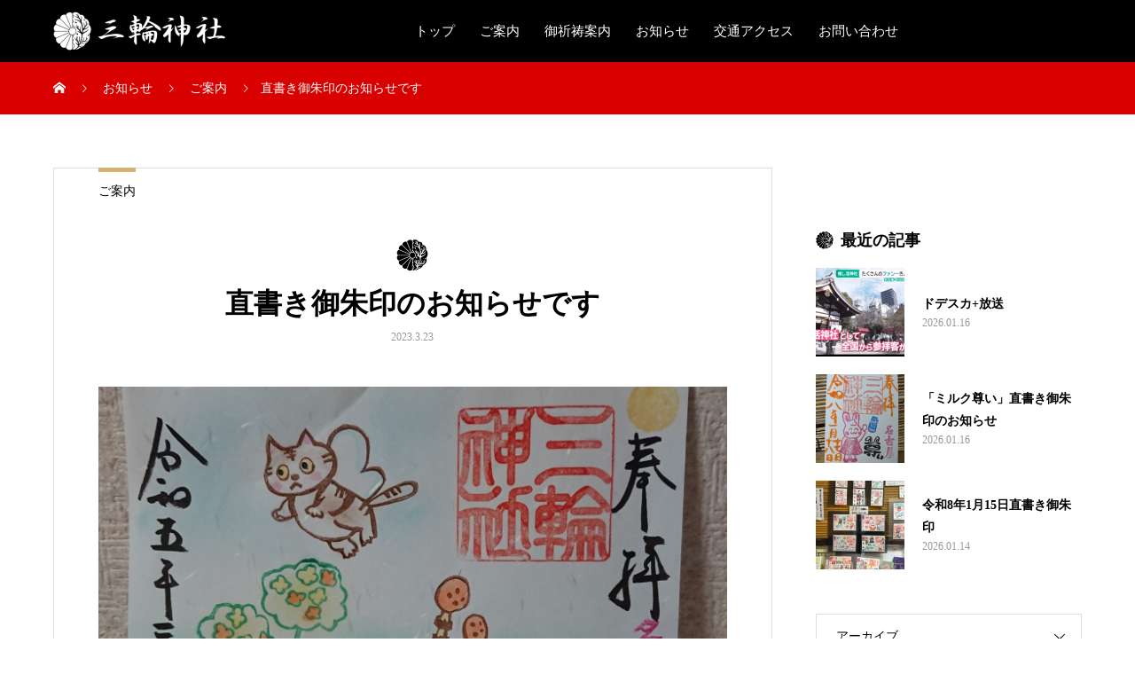

--- FILE ---
content_type: text/html; charset=UTF-8
request_url: https://miwajinnjya.com/%E7%9B%B4%E6%9B%B8%E3%81%8D%E5%BE%A1%E6%9C%B1%E5%8D%B0%E3%81%AE%E3%81%8A%E7%9F%A5%E3%82%89%E3%81%9B%E3%81%A7%E3%81%99-9/
body_size: 16557
content:
<!DOCTYPE html>
<html dir="ltr" lang="ja" prefix="og: https://ogp.me/ns#" prefix="og: http://ogp.me/ns#">
<head>
<meta charset="UTF-8">
<meta name="viewport" content="width=device-width, initial-scale=1">
<meta name="description" content="令和5年3月24日～26日直書き御朱印のお知らせです④&#x1f338;みわしらべ(当日朝の桜で変化)桜の開花に伴い桜の木の表情も変化します全ての御朱印が限定と通常となり限定とデザインが変わります...">
<title>直書き御朱印のお知らせです - 【公式】名古屋 大須 三輪神社</title>
	<style>img:is([sizes="auto" i], [sizes^="auto," i]) { contain-intrinsic-size: 3000px 1500px }</style>
	
		<!-- All in One SEO 4.8.4.1 - aioseo.com -->
	<meta name="description" content="令和5年3月24日～26日 直書き御朱印のお知らせです ④🌸みわしらべ (当日朝の桜で変化)" />
	<meta name="robots" content="max-image-preview:large" />
	<meta name="author" content="三輪神社"/>
	<link rel="canonical" href="https://miwajinnjya.com/%e7%9b%b4%e6%9b%b8%e3%81%8d%e5%be%a1%e6%9c%b1%e5%8d%b0%e3%81%ae%e3%81%8a%e7%9f%a5%e3%82%89%e3%81%9b%e3%81%a7%e3%81%99-9/" />
	<meta name="generator" content="All in One SEO (AIOSEO) 4.8.4.1" />
		<meta property="og:locale" content="ja_JP" />
		<meta property="og:site_name" content="【公式】名古屋 大須 三輪神社 - 名古屋の大須にある幸せの社、三輪神社のホームページです。1570年創建され長い歴史があり、矢場町の由来にもなったと言われる「矢場跡」の石碑や、「縁結びの木」、「幸せのなでうさぎ」など様々な縁起のある神社です。七五三や厄払い、結婚奉告祭なども行っております。" />
		<meta property="og:type" content="article" />
		<meta property="og:title" content="直書き御朱印のお知らせです - 【公式】名古屋 大須 三輪神社" />
		<meta property="og:description" content="令和5年3月24日～26日 直書き御朱印のお知らせです ④🌸みわしらべ (当日朝の桜で変化)" />
		<meta property="og:url" content="https://miwajinnjya.com/%e7%9b%b4%e6%9b%b8%e3%81%8d%e5%be%a1%e6%9c%b1%e5%8d%b0%e3%81%ae%e3%81%8a%e7%9f%a5%e3%82%89%e3%81%9b%e3%81%a7%e3%81%99-9/" />
		<meta property="article:published_time" content="2023-03-23T09:58:57+00:00" />
		<meta property="article:modified_time" content="2023-03-23T09:58:57+00:00" />
		<meta name="twitter:card" content="summary_large_image" />
		<meta name="twitter:title" content="直書き御朱印のお知らせです - 【公式】名古屋 大須 三輪神社" />
		<meta name="twitter:description" content="令和5年3月24日～26日 直書き御朱印のお知らせです ④🌸みわしらべ (当日朝の桜で変化)" />
		<script type="application/ld+json" class="aioseo-schema">
			{"@context":"https:\/\/schema.org","@graph":[{"@type":"BlogPosting","@id":"https:\/\/miwajinnjya.com\/%e7%9b%b4%e6%9b%b8%e3%81%8d%e5%be%a1%e6%9c%b1%e5%8d%b0%e3%81%ae%e3%81%8a%e7%9f%a5%e3%82%89%e3%81%9b%e3%81%a7%e3%81%99-9\/#blogposting","name":"\u76f4\u66f8\u304d\u5fa1\u6731\u5370\u306e\u304a\u77e5\u3089\u305b\u3067\u3059 - \u3010\u516c\u5f0f\u3011\u540d\u53e4\u5c4b \u5927\u9808 \u4e09\u8f2a\u795e\u793e","headline":"\u76f4\u66f8\u304d\u5fa1\u6731\u5370\u306e\u304a\u77e5\u3089\u305b\u3067\u3059","author":{"@id":"https:\/\/miwajinnjya.com\/author\/miwajinnjya\/#author"},"publisher":{"@id":"https:\/\/miwajinnjya.com\/#organization"},"image":{"@type":"ImageObject","url":"https:\/\/miwajinnjya.com\/wp-content\/uploads\/2023\/03\/DSC_8495-scaled.jpg","width":1440,"height":2560},"datePublished":"2023-03-23T18:58:57+09:00","dateModified":"2023-03-23T18:58:57+09:00","inLanguage":"ja","mainEntityOfPage":{"@id":"https:\/\/miwajinnjya.com\/%e7%9b%b4%e6%9b%b8%e3%81%8d%e5%be%a1%e6%9c%b1%e5%8d%b0%e3%81%ae%e3%81%8a%e7%9f%a5%e3%82%89%e3%81%9b%e3%81%a7%e3%81%99-9\/#webpage"},"isPartOf":{"@id":"https:\/\/miwajinnjya.com\/%e7%9b%b4%e6%9b%b8%e3%81%8d%e5%be%a1%e6%9c%b1%e5%8d%b0%e3%81%ae%e3%81%8a%e7%9f%a5%e3%82%89%e3%81%9b%e3%81%a7%e3%81%99-9\/#webpage"},"articleSection":"\u3054\u6848\u5185, \u5fa1\u6731\u5370"},{"@type":"BreadcrumbList","@id":"https:\/\/miwajinnjya.com\/%e7%9b%b4%e6%9b%b8%e3%81%8d%e5%be%a1%e6%9c%b1%e5%8d%b0%e3%81%ae%e3%81%8a%e7%9f%a5%e3%82%89%e3%81%9b%e3%81%a7%e3%81%99-9\/#breadcrumblist","itemListElement":[{"@type":"ListItem","@id":"https:\/\/miwajinnjya.com#listItem","position":1,"name":"Home","item":"https:\/\/miwajinnjya.com","nextItem":{"@type":"ListItem","@id":"https:\/\/miwajinnjya.com\/category\/%e3%81%94%e6%a1%88%e5%86%85\/#listItem","name":"\u3054\u6848\u5185"}},{"@type":"ListItem","@id":"https:\/\/miwajinnjya.com\/category\/%e3%81%94%e6%a1%88%e5%86%85\/#listItem","position":2,"name":"\u3054\u6848\u5185","item":"https:\/\/miwajinnjya.com\/category\/%e3%81%94%e6%a1%88%e5%86%85\/","nextItem":{"@type":"ListItem","@id":"https:\/\/miwajinnjya.com\/%e7%9b%b4%e6%9b%b8%e3%81%8d%e5%be%a1%e6%9c%b1%e5%8d%b0%e3%81%ae%e3%81%8a%e7%9f%a5%e3%82%89%e3%81%9b%e3%81%a7%e3%81%99-9\/#listItem","name":"\u76f4\u66f8\u304d\u5fa1\u6731\u5370\u306e\u304a\u77e5\u3089\u305b\u3067\u3059"},"previousItem":{"@type":"ListItem","@id":"https:\/\/miwajinnjya.com#listItem","name":"Home"}},{"@type":"ListItem","@id":"https:\/\/miwajinnjya.com\/%e7%9b%b4%e6%9b%b8%e3%81%8d%e5%be%a1%e6%9c%b1%e5%8d%b0%e3%81%ae%e3%81%8a%e7%9f%a5%e3%82%89%e3%81%9b%e3%81%a7%e3%81%99-9\/#listItem","position":3,"name":"\u76f4\u66f8\u304d\u5fa1\u6731\u5370\u306e\u304a\u77e5\u3089\u305b\u3067\u3059","previousItem":{"@type":"ListItem","@id":"https:\/\/miwajinnjya.com\/category\/%e3%81%94%e6%a1%88%e5%86%85\/#listItem","name":"\u3054\u6848\u5185"}}]},{"@type":"Organization","@id":"https:\/\/miwajinnjya.com\/#organization","name":"\u3010\u516c\u5f0f\u3011\u540d\u53e4\u5c4b \u5927\u9808 \u4e09\u8f2a\u795e\u793e","description":"\u540d\u53e4\u5c4b\u306e\u5927\u9808\u306b\u3042\u308b\u5e78\u305b\u306e\u793e\u3001\u4e09\u8f2a\u795e\u793e\u306e\u30db\u30fc\u30e0\u30da\u30fc\u30b8\u3067\u3059\u30021570\u5e74\u5275\u5efa\u3055\u308c\u9577\u3044\u6b74\u53f2\u304c\u3042\u308a\u3001\u77e2\u5834\u753a\u306e\u7531\u6765\u306b\u3082\u306a\u3063\u305f\u3068\u8a00\u308f\u308c\u308b\u300c\u77e2\u5834\u8de1\u300d\u306e\u77f3\u7891\u3084\u3001\u300c\u7e01\u7d50\u3073\u306e\u6728\u300d\u3001\u300c\u5e78\u305b\u306e\u306a\u3067\u3046\u3055\u304e\u300d\u306a\u3069\u69d8\u3005\u306a\u7e01\u8d77\u306e\u3042\u308b\u795e\u793e\u3067\u3059\u3002\u4e03\u4e94\u4e09\u3084\u5384\u6255\u3044\u3001\u7d50\u5a5a\u5949\u544a\u796d\u306a\u3069\u3082\u884c\u3063\u3066\u304a\u308a\u307e\u3059\u3002","url":"https:\/\/miwajinnjya.com\/"},{"@type":"Person","@id":"https:\/\/miwajinnjya.com\/author\/miwajinnjya\/#author","url":"https:\/\/miwajinnjya.com\/author\/miwajinnjya\/","name":"\u4e09\u8f2a\u795e\u793e","image":{"@type":"ImageObject","@id":"https:\/\/miwajinnjya.com\/%e7%9b%b4%e6%9b%b8%e3%81%8d%e5%be%a1%e6%9c%b1%e5%8d%b0%e3%81%ae%e3%81%8a%e7%9f%a5%e3%82%89%e3%81%9b%e3%81%a7%e3%81%99-9\/#authorImage","url":"https:\/\/miwajinnjya.com\/wp-content\/uploads\/2020\/04\/\u793e\u7d0blogom.png","width":96,"height":96,"caption":"\u4e09\u8f2a\u795e\u793e"}},{"@type":"WebPage","@id":"https:\/\/miwajinnjya.com\/%e7%9b%b4%e6%9b%b8%e3%81%8d%e5%be%a1%e6%9c%b1%e5%8d%b0%e3%81%ae%e3%81%8a%e7%9f%a5%e3%82%89%e3%81%9b%e3%81%a7%e3%81%99-9\/#webpage","url":"https:\/\/miwajinnjya.com\/%e7%9b%b4%e6%9b%b8%e3%81%8d%e5%be%a1%e6%9c%b1%e5%8d%b0%e3%81%ae%e3%81%8a%e7%9f%a5%e3%82%89%e3%81%9b%e3%81%a7%e3%81%99-9\/","name":"\u76f4\u66f8\u304d\u5fa1\u6731\u5370\u306e\u304a\u77e5\u3089\u305b\u3067\u3059 - \u3010\u516c\u5f0f\u3011\u540d\u53e4\u5c4b \u5927\u9808 \u4e09\u8f2a\u795e\u793e","description":"\u4ee4\u548c5\u5e743\u670824\u65e5\uff5e26\u65e5 \u76f4\u66f8\u304d\u5fa1\u6731\u5370\u306e\u304a\u77e5\u3089\u305b\u3067\u3059 \u2463\ud83c\udf38\u307f\u308f\u3057\u3089\u3079 (\u5f53\u65e5\u671d\u306e\u685c\u3067\u5909\u5316)","inLanguage":"ja","isPartOf":{"@id":"https:\/\/miwajinnjya.com\/#website"},"breadcrumb":{"@id":"https:\/\/miwajinnjya.com\/%e7%9b%b4%e6%9b%b8%e3%81%8d%e5%be%a1%e6%9c%b1%e5%8d%b0%e3%81%ae%e3%81%8a%e7%9f%a5%e3%82%89%e3%81%9b%e3%81%a7%e3%81%99-9\/#breadcrumblist"},"author":{"@id":"https:\/\/miwajinnjya.com\/author\/miwajinnjya\/#author"},"creator":{"@id":"https:\/\/miwajinnjya.com\/author\/miwajinnjya\/#author"},"image":{"@type":"ImageObject","url":"https:\/\/miwajinnjya.com\/wp-content\/uploads\/2023\/03\/DSC_8495-scaled.jpg","@id":"https:\/\/miwajinnjya.com\/%e7%9b%b4%e6%9b%b8%e3%81%8d%e5%be%a1%e6%9c%b1%e5%8d%b0%e3%81%ae%e3%81%8a%e7%9f%a5%e3%82%89%e3%81%9b%e3%81%a7%e3%81%99-9\/#mainImage","width":1440,"height":2560},"primaryImageOfPage":{"@id":"https:\/\/miwajinnjya.com\/%e7%9b%b4%e6%9b%b8%e3%81%8d%e5%be%a1%e6%9c%b1%e5%8d%b0%e3%81%ae%e3%81%8a%e7%9f%a5%e3%82%89%e3%81%9b%e3%81%a7%e3%81%99-9\/#mainImage"},"datePublished":"2023-03-23T18:58:57+09:00","dateModified":"2023-03-23T18:58:57+09:00"},{"@type":"WebSite","@id":"https:\/\/miwajinnjya.com\/#website","url":"https:\/\/miwajinnjya.com\/","name":"\u3010\u516c\u5f0f\u3011\u540d\u53e4\u5c4b \u5927\u9808 \u4e09\u8f2a\u795e\u793e","description":"\u540d\u53e4\u5c4b\u306e\u5927\u9808\u306b\u3042\u308b\u5e78\u305b\u306e\u793e\u3001\u4e09\u8f2a\u795e\u793e\u306e\u30db\u30fc\u30e0\u30da\u30fc\u30b8\u3067\u3059\u30021570\u5e74\u5275\u5efa\u3055\u308c\u9577\u3044\u6b74\u53f2\u304c\u3042\u308a\u3001\u77e2\u5834\u753a\u306e\u7531\u6765\u306b\u3082\u306a\u3063\u305f\u3068\u8a00\u308f\u308c\u308b\u300c\u77e2\u5834\u8de1\u300d\u306e\u77f3\u7891\u3084\u3001\u300c\u7e01\u7d50\u3073\u306e\u6728\u300d\u3001\u300c\u5e78\u305b\u306e\u306a\u3067\u3046\u3055\u304e\u300d\u306a\u3069\u69d8\u3005\u306a\u7e01\u8d77\u306e\u3042\u308b\u795e\u793e\u3067\u3059\u3002\u4e03\u4e94\u4e09\u3084\u5384\u6255\u3044\u3001\u7d50\u5a5a\u5949\u544a\u796d\u306a\u3069\u3082\u884c\u3063\u3066\u304a\u308a\u307e\u3059\u3002","inLanguage":"ja","publisher":{"@id":"https:\/\/miwajinnjya.com\/#organization"}}]}
		</script>
		<!-- All in One SEO -->

<link rel="alternate" type="application/rss+xml" title="【公式】名古屋 大須 三輪神社 &raquo; フィード" href="https://miwajinnjya.com/feed/" />
<link rel="alternate" type="application/rss+xml" title="【公式】名古屋 大須 三輪神社 &raquo; コメントフィード" href="https://miwajinnjya.com/comments/feed/" />
<script type="text/javascript">
/* <![CDATA[ */
window._wpemojiSettings = {"baseUrl":"https:\/\/s.w.org\/images\/core\/emoji\/16.0.1\/72x72\/","ext":".png","svgUrl":"https:\/\/s.w.org\/images\/core\/emoji\/16.0.1\/svg\/","svgExt":".svg","source":{"concatemoji":"https:\/\/miwajinnjya.com\/wp-includes\/js\/wp-emoji-release.min.js?ver=6.8.3"}};
/*! This file is auto-generated */
!function(s,n){var o,i,e;function c(e){try{var t={supportTests:e,timestamp:(new Date).valueOf()};sessionStorage.setItem(o,JSON.stringify(t))}catch(e){}}function p(e,t,n){e.clearRect(0,0,e.canvas.width,e.canvas.height),e.fillText(t,0,0);var t=new Uint32Array(e.getImageData(0,0,e.canvas.width,e.canvas.height).data),a=(e.clearRect(0,0,e.canvas.width,e.canvas.height),e.fillText(n,0,0),new Uint32Array(e.getImageData(0,0,e.canvas.width,e.canvas.height).data));return t.every(function(e,t){return e===a[t]})}function u(e,t){e.clearRect(0,0,e.canvas.width,e.canvas.height),e.fillText(t,0,0);for(var n=e.getImageData(16,16,1,1),a=0;a<n.data.length;a++)if(0!==n.data[a])return!1;return!0}function f(e,t,n,a){switch(t){case"flag":return n(e,"\ud83c\udff3\ufe0f\u200d\u26a7\ufe0f","\ud83c\udff3\ufe0f\u200b\u26a7\ufe0f")?!1:!n(e,"\ud83c\udde8\ud83c\uddf6","\ud83c\udde8\u200b\ud83c\uddf6")&&!n(e,"\ud83c\udff4\udb40\udc67\udb40\udc62\udb40\udc65\udb40\udc6e\udb40\udc67\udb40\udc7f","\ud83c\udff4\u200b\udb40\udc67\u200b\udb40\udc62\u200b\udb40\udc65\u200b\udb40\udc6e\u200b\udb40\udc67\u200b\udb40\udc7f");case"emoji":return!a(e,"\ud83e\udedf")}return!1}function g(e,t,n,a){var r="undefined"!=typeof WorkerGlobalScope&&self instanceof WorkerGlobalScope?new OffscreenCanvas(300,150):s.createElement("canvas"),o=r.getContext("2d",{willReadFrequently:!0}),i=(o.textBaseline="top",o.font="600 32px Arial",{});return e.forEach(function(e){i[e]=t(o,e,n,a)}),i}function t(e){var t=s.createElement("script");t.src=e,t.defer=!0,s.head.appendChild(t)}"undefined"!=typeof Promise&&(o="wpEmojiSettingsSupports",i=["flag","emoji"],n.supports={everything:!0,everythingExceptFlag:!0},e=new Promise(function(e){s.addEventListener("DOMContentLoaded",e,{once:!0})}),new Promise(function(t){var n=function(){try{var e=JSON.parse(sessionStorage.getItem(o));if("object"==typeof e&&"number"==typeof e.timestamp&&(new Date).valueOf()<e.timestamp+604800&&"object"==typeof e.supportTests)return e.supportTests}catch(e){}return null}();if(!n){if("undefined"!=typeof Worker&&"undefined"!=typeof OffscreenCanvas&&"undefined"!=typeof URL&&URL.createObjectURL&&"undefined"!=typeof Blob)try{var e="postMessage("+g.toString()+"("+[JSON.stringify(i),f.toString(),p.toString(),u.toString()].join(",")+"));",a=new Blob([e],{type:"text/javascript"}),r=new Worker(URL.createObjectURL(a),{name:"wpTestEmojiSupports"});return void(r.onmessage=function(e){c(n=e.data),r.terminate(),t(n)})}catch(e){}c(n=g(i,f,p,u))}t(n)}).then(function(e){for(var t in e)n.supports[t]=e[t],n.supports.everything=n.supports.everything&&n.supports[t],"flag"!==t&&(n.supports.everythingExceptFlag=n.supports.everythingExceptFlag&&n.supports[t]);n.supports.everythingExceptFlag=n.supports.everythingExceptFlag&&!n.supports.flag,n.DOMReady=!1,n.readyCallback=function(){n.DOMReady=!0}}).then(function(){return e}).then(function(){var e;n.supports.everything||(n.readyCallback(),(e=n.source||{}).concatemoji?t(e.concatemoji):e.wpemoji&&e.twemoji&&(t(e.twemoji),t(e.wpemoji)))}))}((window,document),window._wpemojiSettings);
/* ]]> */
</script>
<link rel='stylesheet' id='twb-open-sans-css' href='https://fonts.googleapis.com/css?family=Open+Sans%3A300%2C400%2C500%2C600%2C700%2C800&#038;display=swap&#038;ver=6.8.3' type='text/css' media='all' />
<link rel='stylesheet' id='twb-global-css' href='https://miwajinnjya.com/wp-content/plugins/wd-instagram-feed/booster/assets/css/global.css?ver=1.0.0' type='text/css' media='all' />
<style id='wp-emoji-styles-inline-css' type='text/css'>

	img.wp-smiley, img.emoji {
		display: inline !important;
		border: none !important;
		box-shadow: none !important;
		height: 1em !important;
		width: 1em !important;
		margin: 0 0.07em !important;
		vertical-align: -0.1em !important;
		background: none !important;
		padding: 0 !important;
	}
</style>
<link rel='stylesheet' id='wp-block-library-css' href='https://miwajinnjya.com/wp-includes/css/dist/block-library/style.min.css?ver=6.8.3' type='text/css' media='all' />
<style id='classic-theme-styles-inline-css' type='text/css'>
/*! This file is auto-generated */
.wp-block-button__link{color:#fff;background-color:#32373c;border-radius:9999px;box-shadow:none;text-decoration:none;padding:calc(.667em + 2px) calc(1.333em + 2px);font-size:1.125em}.wp-block-file__button{background:#32373c;color:#fff;text-decoration:none}
</style>
<style id='global-styles-inline-css' type='text/css'>
:root{--wp--preset--aspect-ratio--square: 1;--wp--preset--aspect-ratio--4-3: 4/3;--wp--preset--aspect-ratio--3-4: 3/4;--wp--preset--aspect-ratio--3-2: 3/2;--wp--preset--aspect-ratio--2-3: 2/3;--wp--preset--aspect-ratio--16-9: 16/9;--wp--preset--aspect-ratio--9-16: 9/16;--wp--preset--color--black: #000000;--wp--preset--color--cyan-bluish-gray: #abb8c3;--wp--preset--color--white: #ffffff;--wp--preset--color--pale-pink: #f78da7;--wp--preset--color--vivid-red: #cf2e2e;--wp--preset--color--luminous-vivid-orange: #ff6900;--wp--preset--color--luminous-vivid-amber: #fcb900;--wp--preset--color--light-green-cyan: #7bdcb5;--wp--preset--color--vivid-green-cyan: #00d084;--wp--preset--color--pale-cyan-blue: #8ed1fc;--wp--preset--color--vivid-cyan-blue: #0693e3;--wp--preset--color--vivid-purple: #9b51e0;--wp--preset--gradient--vivid-cyan-blue-to-vivid-purple: linear-gradient(135deg,rgba(6,147,227,1) 0%,rgb(155,81,224) 100%);--wp--preset--gradient--light-green-cyan-to-vivid-green-cyan: linear-gradient(135deg,rgb(122,220,180) 0%,rgb(0,208,130) 100%);--wp--preset--gradient--luminous-vivid-amber-to-luminous-vivid-orange: linear-gradient(135deg,rgba(252,185,0,1) 0%,rgba(255,105,0,1) 100%);--wp--preset--gradient--luminous-vivid-orange-to-vivid-red: linear-gradient(135deg,rgba(255,105,0,1) 0%,rgb(207,46,46) 100%);--wp--preset--gradient--very-light-gray-to-cyan-bluish-gray: linear-gradient(135deg,rgb(238,238,238) 0%,rgb(169,184,195) 100%);--wp--preset--gradient--cool-to-warm-spectrum: linear-gradient(135deg,rgb(74,234,220) 0%,rgb(151,120,209) 20%,rgb(207,42,186) 40%,rgb(238,44,130) 60%,rgb(251,105,98) 80%,rgb(254,248,76) 100%);--wp--preset--gradient--blush-light-purple: linear-gradient(135deg,rgb(255,206,236) 0%,rgb(152,150,240) 100%);--wp--preset--gradient--blush-bordeaux: linear-gradient(135deg,rgb(254,205,165) 0%,rgb(254,45,45) 50%,rgb(107,0,62) 100%);--wp--preset--gradient--luminous-dusk: linear-gradient(135deg,rgb(255,203,112) 0%,rgb(199,81,192) 50%,rgb(65,88,208) 100%);--wp--preset--gradient--pale-ocean: linear-gradient(135deg,rgb(255,245,203) 0%,rgb(182,227,212) 50%,rgb(51,167,181) 100%);--wp--preset--gradient--electric-grass: linear-gradient(135deg,rgb(202,248,128) 0%,rgb(113,206,126) 100%);--wp--preset--gradient--midnight: linear-gradient(135deg,rgb(2,3,129) 0%,rgb(40,116,252) 100%);--wp--preset--font-size--small: 13px;--wp--preset--font-size--medium: 20px;--wp--preset--font-size--large: 36px;--wp--preset--font-size--x-large: 42px;--wp--preset--spacing--20: 0.44rem;--wp--preset--spacing--30: 0.67rem;--wp--preset--spacing--40: 1rem;--wp--preset--spacing--50: 1.5rem;--wp--preset--spacing--60: 2.25rem;--wp--preset--spacing--70: 3.38rem;--wp--preset--spacing--80: 5.06rem;--wp--preset--shadow--natural: 6px 6px 9px rgba(0, 0, 0, 0.2);--wp--preset--shadow--deep: 12px 12px 50px rgba(0, 0, 0, 0.4);--wp--preset--shadow--sharp: 6px 6px 0px rgba(0, 0, 0, 0.2);--wp--preset--shadow--outlined: 6px 6px 0px -3px rgba(255, 255, 255, 1), 6px 6px rgba(0, 0, 0, 1);--wp--preset--shadow--crisp: 6px 6px 0px rgba(0, 0, 0, 1);}:where(.is-layout-flex){gap: 0.5em;}:where(.is-layout-grid){gap: 0.5em;}body .is-layout-flex{display: flex;}.is-layout-flex{flex-wrap: wrap;align-items: center;}.is-layout-flex > :is(*, div){margin: 0;}body .is-layout-grid{display: grid;}.is-layout-grid > :is(*, div){margin: 0;}:where(.wp-block-columns.is-layout-flex){gap: 2em;}:where(.wp-block-columns.is-layout-grid){gap: 2em;}:where(.wp-block-post-template.is-layout-flex){gap: 1.25em;}:where(.wp-block-post-template.is-layout-grid){gap: 1.25em;}.has-black-color{color: var(--wp--preset--color--black) !important;}.has-cyan-bluish-gray-color{color: var(--wp--preset--color--cyan-bluish-gray) !important;}.has-white-color{color: var(--wp--preset--color--white) !important;}.has-pale-pink-color{color: var(--wp--preset--color--pale-pink) !important;}.has-vivid-red-color{color: var(--wp--preset--color--vivid-red) !important;}.has-luminous-vivid-orange-color{color: var(--wp--preset--color--luminous-vivid-orange) !important;}.has-luminous-vivid-amber-color{color: var(--wp--preset--color--luminous-vivid-amber) !important;}.has-light-green-cyan-color{color: var(--wp--preset--color--light-green-cyan) !important;}.has-vivid-green-cyan-color{color: var(--wp--preset--color--vivid-green-cyan) !important;}.has-pale-cyan-blue-color{color: var(--wp--preset--color--pale-cyan-blue) !important;}.has-vivid-cyan-blue-color{color: var(--wp--preset--color--vivid-cyan-blue) !important;}.has-vivid-purple-color{color: var(--wp--preset--color--vivid-purple) !important;}.has-black-background-color{background-color: var(--wp--preset--color--black) !important;}.has-cyan-bluish-gray-background-color{background-color: var(--wp--preset--color--cyan-bluish-gray) !important;}.has-white-background-color{background-color: var(--wp--preset--color--white) !important;}.has-pale-pink-background-color{background-color: var(--wp--preset--color--pale-pink) !important;}.has-vivid-red-background-color{background-color: var(--wp--preset--color--vivid-red) !important;}.has-luminous-vivid-orange-background-color{background-color: var(--wp--preset--color--luminous-vivid-orange) !important;}.has-luminous-vivid-amber-background-color{background-color: var(--wp--preset--color--luminous-vivid-amber) !important;}.has-light-green-cyan-background-color{background-color: var(--wp--preset--color--light-green-cyan) !important;}.has-vivid-green-cyan-background-color{background-color: var(--wp--preset--color--vivid-green-cyan) !important;}.has-pale-cyan-blue-background-color{background-color: var(--wp--preset--color--pale-cyan-blue) !important;}.has-vivid-cyan-blue-background-color{background-color: var(--wp--preset--color--vivid-cyan-blue) !important;}.has-vivid-purple-background-color{background-color: var(--wp--preset--color--vivid-purple) !important;}.has-black-border-color{border-color: var(--wp--preset--color--black) !important;}.has-cyan-bluish-gray-border-color{border-color: var(--wp--preset--color--cyan-bluish-gray) !important;}.has-white-border-color{border-color: var(--wp--preset--color--white) !important;}.has-pale-pink-border-color{border-color: var(--wp--preset--color--pale-pink) !important;}.has-vivid-red-border-color{border-color: var(--wp--preset--color--vivid-red) !important;}.has-luminous-vivid-orange-border-color{border-color: var(--wp--preset--color--luminous-vivid-orange) !important;}.has-luminous-vivid-amber-border-color{border-color: var(--wp--preset--color--luminous-vivid-amber) !important;}.has-light-green-cyan-border-color{border-color: var(--wp--preset--color--light-green-cyan) !important;}.has-vivid-green-cyan-border-color{border-color: var(--wp--preset--color--vivid-green-cyan) !important;}.has-pale-cyan-blue-border-color{border-color: var(--wp--preset--color--pale-cyan-blue) !important;}.has-vivid-cyan-blue-border-color{border-color: var(--wp--preset--color--vivid-cyan-blue) !important;}.has-vivid-purple-border-color{border-color: var(--wp--preset--color--vivid-purple) !important;}.has-vivid-cyan-blue-to-vivid-purple-gradient-background{background: var(--wp--preset--gradient--vivid-cyan-blue-to-vivid-purple) !important;}.has-light-green-cyan-to-vivid-green-cyan-gradient-background{background: var(--wp--preset--gradient--light-green-cyan-to-vivid-green-cyan) !important;}.has-luminous-vivid-amber-to-luminous-vivid-orange-gradient-background{background: var(--wp--preset--gradient--luminous-vivid-amber-to-luminous-vivid-orange) !important;}.has-luminous-vivid-orange-to-vivid-red-gradient-background{background: var(--wp--preset--gradient--luminous-vivid-orange-to-vivid-red) !important;}.has-very-light-gray-to-cyan-bluish-gray-gradient-background{background: var(--wp--preset--gradient--very-light-gray-to-cyan-bluish-gray) !important;}.has-cool-to-warm-spectrum-gradient-background{background: var(--wp--preset--gradient--cool-to-warm-spectrum) !important;}.has-blush-light-purple-gradient-background{background: var(--wp--preset--gradient--blush-light-purple) !important;}.has-blush-bordeaux-gradient-background{background: var(--wp--preset--gradient--blush-bordeaux) !important;}.has-luminous-dusk-gradient-background{background: var(--wp--preset--gradient--luminous-dusk) !important;}.has-pale-ocean-gradient-background{background: var(--wp--preset--gradient--pale-ocean) !important;}.has-electric-grass-gradient-background{background: var(--wp--preset--gradient--electric-grass) !important;}.has-midnight-gradient-background{background: var(--wp--preset--gradient--midnight) !important;}.has-small-font-size{font-size: var(--wp--preset--font-size--small) !important;}.has-medium-font-size{font-size: var(--wp--preset--font-size--medium) !important;}.has-large-font-size{font-size: var(--wp--preset--font-size--large) !important;}.has-x-large-font-size{font-size: var(--wp--preset--font-size--x-large) !important;}
:where(.wp-block-post-template.is-layout-flex){gap: 1.25em;}:where(.wp-block-post-template.is-layout-grid){gap: 1.25em;}
:where(.wp-block-columns.is-layout-flex){gap: 2em;}:where(.wp-block-columns.is-layout-grid){gap: 2em;}
:root :where(.wp-block-pullquote){font-size: 1.5em;line-height: 1.6;}
</style>
<link rel='stylesheet' id='contact-form-7-css' href='https://miwajinnjya.com/wp-content/plugins/contact-form-7/includes/css/styles.css?ver=6.1' type='text/css' media='all' />
<link rel='stylesheet' id='responsive-lightbox-prettyphoto-css' href='https://miwajinnjya.com/wp-content/plugins/responsive-lightbox/assets/prettyphoto/prettyPhoto.min.css?ver=3.1.6' type='text/css' media='all' />
<link rel='stylesheet' id='mikado-style-css' href='https://miwajinnjya.com/wp-content/themes/mikado_tcd071/style.css?ver=1.3' type='text/css' media='all' />
<link rel='stylesheet' id='mikado-slick-css' href='https://miwajinnjya.com/wp-content/themes/mikado_tcd071/assets/css/slick.min.css?ver=1.3' type='text/css' media='all' />
<link rel='stylesheet' id='mikado-slick-theme-css' href='https://miwajinnjya.com/wp-content/themes/mikado_tcd071/assets/css/slick-theme.min.css?ver=1.3' type='text/css' media='all' />
<link rel='stylesheet' id='wp-my-instagram-css' href='https://miwajinnjya.com/wp-content/plugins/wp-my-instagram/css/style.css?ver=1.0' type='text/css' media='all' />
<script type="text/javascript" src="https://miwajinnjya.com/wp-includes/js/jquery/jquery.min.js?ver=3.7.1" id="jquery-core-js"></script>
<script type="text/javascript" src="https://miwajinnjya.com/wp-includes/js/jquery/jquery-migrate.min.js?ver=3.4.1" id="jquery-migrate-js"></script>
<script type="text/javascript" src="https://miwajinnjya.com/wp-content/plugins/wd-instagram-feed/booster/assets/js/circle-progress.js?ver=1.2.2" id="twb-circle-js"></script>
<script type="text/javascript" id="twb-global-js-extra">
/* <![CDATA[ */
var twb = {"nonce":"b62731a17e","ajax_url":"https:\/\/miwajinnjya.com\/wp-admin\/admin-ajax.php","plugin_url":"https:\/\/miwajinnjya.com\/wp-content\/plugins\/wd-instagram-feed\/booster","href":"https:\/\/miwajinnjya.com\/wp-admin\/admin.php?page=twb_instagram-feed"};
var twb = {"nonce":"b62731a17e","ajax_url":"https:\/\/miwajinnjya.com\/wp-admin\/admin-ajax.php","plugin_url":"https:\/\/miwajinnjya.com\/wp-content\/plugins\/wd-instagram-feed\/booster","href":"https:\/\/miwajinnjya.com\/wp-admin\/admin.php?page=twb_instagram-feed"};
/* ]]> */
</script>
<script type="text/javascript" src="https://miwajinnjya.com/wp-content/plugins/wd-instagram-feed/booster/assets/js/global.js?ver=1.0.0" id="twb-global-js"></script>
<script type="text/javascript" src="https://miwajinnjya.com/wp-content/plugins/responsive-lightbox/assets/prettyphoto/jquery.prettyPhoto.min.js?ver=3.1.6" id="responsive-lightbox-prettyphoto-js"></script>
<script type="text/javascript" src="https://miwajinnjya.com/wp-includes/js/underscore.min.js?ver=1.13.7" id="underscore-js"></script>
<script type="text/javascript" src="https://miwajinnjya.com/wp-content/plugins/responsive-lightbox/assets/infinitescroll/infinite-scroll.pkgd.min.js?ver=4.0.1" id="responsive-lightbox-infinite-scroll-js"></script>
<script type="text/javascript" id="responsive-lightbox-js-before">
/* <![CDATA[ */
var rlArgs = {"script":"prettyphoto","selector":"lightbox","customEvents":"","activeGalleries":true,"animationSpeed":"normal","slideshow":false,"slideshowDelay":5000,"slideshowAutoplay":false,"opacity":"0.75","showTitle":true,"allowResize":true,"allowExpand":true,"width":1080,"height":720,"separator":"\/","theme":"pp_default","horizontalPadding":20,"hideFlash":false,"wmode":"opaque","videoAutoplay":false,"modal":false,"deeplinking":false,"overlayGallery":true,"keyboardShortcuts":true,"social":false,"woocommerce_gallery":false,"ajaxurl":"https:\/\/miwajinnjya.com\/wp-admin\/admin-ajax.php","nonce":"e66f12df1f","preview":false,"postId":8648,"scriptExtension":false};
/* ]]> */
</script>
<script type="text/javascript" src="https://miwajinnjya.com/wp-content/plugins/responsive-lightbox/js/front.js?ver=2.5.2" id="responsive-lightbox-js"></script>
<link rel="https://api.w.org/" href="https://miwajinnjya.com/wp-json/" /><link rel="alternate" title="JSON" type="application/json" href="https://miwajinnjya.com/wp-json/wp/v2/posts/8648" /><link rel='shortlink' href='https://miwajinnjya.com/?p=8648' />
<link rel="alternate" title="oEmbed (JSON)" type="application/json+oembed" href="https://miwajinnjya.com/wp-json/oembed/1.0/embed?url=https%3A%2F%2Fmiwajinnjya.com%2F%25e7%259b%25b4%25e6%259b%25b8%25e3%2581%258d%25e5%25be%25a1%25e6%259c%25b1%25e5%258d%25b0%25e3%2581%25ae%25e3%2581%258a%25e7%259f%25a5%25e3%2582%2589%25e3%2581%259b%25e3%2581%25a7%25e3%2581%2599-9%2F" />
<link rel="alternate" title="oEmbed (XML)" type="text/xml+oembed" href="https://miwajinnjya.com/wp-json/oembed/1.0/embed?url=https%3A%2F%2Fmiwajinnjya.com%2F%25e7%259b%25b4%25e6%259b%25b8%25e3%2581%258d%25e5%25be%25a1%25e6%259c%25b1%25e5%258d%25b0%25e3%2581%25ae%25e3%2581%258a%25e7%259f%25a5%25e3%2582%2589%25e3%2581%259b%25e3%2581%25a7%25e3%2581%2599-9%2F&#038;format=xml" />
<link rel="shortcut icon" href="https://miwajinnjya.com/wp-content/uploads/2020/04/社紋logom.png">
<style>
p-breadcrumb,.p-pagetop,.c-pw__btn:hover,.p-btn:hover,.element-type2,.p-shinzen-slider .slick-dots li button:hover,.p-shinzen-slider .slick-dots li.slick-active button{background: #d3b372}.p-pager__item a:hover, .p-pager__item .current,.p-event-category > li.is-active > a,.p-event-category > li > a:hover,.p-schedule__anchors li a:hover,.p-headline__link:hover,.p-article01__cat a:hover,.p-entry__category a:hover{color: #d3b372}.p-entry__category,.p-faq__list.type2 .p-faq__q,.p-widget__title--type2 span{border-color: #d3b372}.c-pw__btn,.p-pagetop:focus,.p-pagetop:hover,.p-readmore__btn:hover,.p-header-slider .slick-dots li.slick-active button, .p-header-slider .slick-dots li:hover button{background: #999999}.p-article01 a:hover .p-article01__title,.p-article03__title a:hover,.p-article05 a:hover .p-article05__title,.p-faq__list dt:hover,.p-footer-nav--type2 a:hover,.p-nav01__item a:hover, .p-nav01__item--prev:hover::before, .p-nav01__item--next:hover::after,.p-news-list a:hover .p-news-list__title{color: #999999}.p-page-links > span,.p-page-links a:hover{background: #d80100}.p-entry__body a{color: #d80100}body{font-family: "Times New Roman", "游明朝", "Yu Mincho", "游明朝体", "YuMincho", "ヒラギノ明朝 Pro W3", "Hiragino Mincho Pro", "HiraMinProN-W3", "HGS明朝E", "ＭＳ Ｐ明朝", "MS PMincho", serif;}.c-logo,.p-about-info__col-title,.p-archive-header__title,.p-article01__title,.p-article02__title,.p-article03__title,.p-article05__excerpt,.p-article05__subtitle,.p-author__title,.p-block01__title,.p-block02__title,.p-entry__title,.p-event-category,.p-footer-link__title,.p-header-content__title,.p-history-info__col-block,.p-index-contents__title,.p-index-content01__month,.p-index-content04__title,.p-megamenu01__list-item__title,.p-megamenu02__cat-list-item > a,.p-schedule__anchors,.p-schedule__month,.p-page-header__title,.p-page-header__desc,.p-pager,.p-sanpai-table > tbody > tr > th,.p-sanpai-table.table02 > tbody > tr > th,.p-shinzen-table > tbody > tr > th{font-family: "Times New Roman", "游明朝", "Yu Mincho", "游明朝体", "YuMincho", "ヒラギノ明朝 Pro W3", "Hiragino Mincho Pro", "HiraMinProN-W3", "HGS明朝E", "ＭＳ Ｐ明朝", "MS PMincho", serif;}.p-front-global-nav,.p-global-nav,.p-footer-nav{font-family: "Times New Roman", "游明朝", "Yu Mincho", "游明朝体", "YuMincho", "ヒラギノ明朝 Pro W3", "Hiragino Mincho Pro", "HiraMinProN-W3", "HGS明朝E", "ＭＳ Ｐ明朝", "MS PMincho", serif;}.p-hover-effect--type1:hover img{-webkit-transform: scale(1.2);transform: scale(1.2)}.l-header__logo a{color: #ffffff;font-size: 20px}.l-header{background: #000000}.l-header--fixed.is-active{background: #000000}.p-front-global-nav > ul > li > a{color: #ffffff}.p-global-nav > ul > li > a,.p-menu-btn,.p-header-lang__button{color: #ffffff}.p-global-nav > ul > li > a:hover,.p-front-global-nav.p-front-global-nav--type2 a:hover{color: #d80100}.p-global-nav .sub-menu a{background: #222222;color: #ffffff}.p-global-nav .sub-menu a:hover{background: #d80100;color: #dddddd}.p-global-nav .menu-item-has-children > a > .p-global-nav__toggle::before{border-color: #ffffff}.p-megamenu01{background-color: #222222}.p-megamenu02__cat-list-item > a{background-color: #222222}.p-megamenu02__blog-list,.p-megamenu02__cat-list-item.is-active > a, .p-megamenu02__cat-list-item > a:hover{background-color: #f4f2ef}.p-info__logo a{color: #000000;font-size: 25px}.p-footer-nav, .p-info{background: #eeeeee;color: #000000}.p-copyright{background: #000000;color: #ffffff}.p-page-header::before{background: rgba(0, 0, 0, 0.3)}.p-page-header__title{color: #ffffff;font-size: 34px}.p-archive-header__title{color: #000000;font-size: 32px}.p-archive-header__desc{color: #000000;font-size: 16px}.p-entry__title{color: #000000;font-size: 32px}.p-entry__body{color: #000000;font-size: 16px}@media screen and (max-width: 767px) {.l-header__logo a{color: #ffffff;font-size: 15px}.p-info__logo a{color: #000000;font-size: 25px}.p-page-header__title{font-size: 24px}.p-archive-header__title{font-size: 20px}.p-archive-header__desc{font-size: 14px}.p-entry__title{font-size: 20px}.p-entry__body{font-size: 14px}}@media screen and (max-width: 1199px) {.l-header{background: #000000}.l-header--fixed.is-active{background: #000000}.p-header-lang a{background: #000000;color: #ffffff}.p-header-lang a:hover{background: #d80100;color: #ffffff}.p-header-lang a.is-active-site{background: #d80100;color: #ffffff}.p-global-nav > ul > li > a,.p-global-nav > ul > li > a:hover,.p-global-nav a,.p-global-nav a:hover{background: rgba(0,0,0, 1);color: #ffffff!important}.p-global-nav .sub-menu a,.p-global-nav .sub-menu a:hover{background: rgba(216,1,0, 1);color: #ffffff!important}.p-global-nav .menu-item-has-children > a > .p-global-nav__toggle::before{border-color: #ffffff}}@media screen and (min-width: 1200px) {.p-header-lang--type1 a,.p-header-lang--type2 > ul > li > a{color: #000000}.p-header-lang--type1 a:hover,.p-header-lang--type2 > ul > li > a:hover{color: #d80100}.p-header-lang--type1 a.is-active-site,.p-header-lang--type2 > ul > li > a.is-active-site{color: #999999}.p-header-lang--type2 ul ul li a{background: #000000;color: #ffffff}.p-header-lang--type2 ul ul li a:hover{background: #d80100;color: #ffffff}.p-header-lang--type2 ul ul li a.is-active-site{background: #d80100;color: #ffffff}}.p-entry__ad img {
    max-width: 300px;
}

/* コメント欄非表示 */
.c-comment {
    display: none;
}

.style2a {
    margin: 65px 0 20px !important;
    padding: 0 0 10px;
    border-bottom: unset;
    font-size: 26px !important;
    background: url(https://miwajinnjya.com/wp-content/uploads/2020/03/line_02.png) repeat-x bottom left;
}
.style3b {
    margin: 3em 0 1.5em;
    padding: 1.1em .9em 1em;
    border-top: 2px solid #D90000;
    border-bottom: 1px solid #d90000;
    background: rgba(211,179,114, 0.6);
    -webkit-box-shadow: 0px 1px 2px #f7f7f7;
    box-shadow: 0px 1px 2px #f7f7f7;
    font-size: 22px;
    font-weight: 400;
}
.style3b span{
font-weight:600;
display: inline-block;
}
mark {
    background-color: #e8db95;
}
hr {
    height: 1px;
    overflow: visible;
    background: url(https://miwajinnjya.com/wp-content/uploads/2020/03/line_02.png) repeat-x bottom left;
    border: unset;
}
/* ブログ新着フロントセクション１ */
section#cb_1 {
    padding-bottom: 100px;
}
section#cb_1 .p-article01__img {
	height: 16vw;
	width: 22vw;
    max-width: 280px;
    max-height: 210px;
}

/* フロントセクショ２ */
section#cb_2 {
    padding-top: 20px;
}
/* ご案内フロントセクション３ */
#cb_3 ,
#cb_3 .p-entry__body,
#cb_3 ul,
#cb_3 h3.p-article02__title {
    padding-bottom: 0;
margin-bottom:0;
}
li.p-event-list__item.p-article02 p {
margin:0px;
height:0px;
}
@media screen and (max-width: 767px){
ul.p-event-list__inner {
    margin-left: 0px;
}}
/* ご案内フロントセクション４ */
section#cb_4 {
    padding-top: 20px;
    padding-bottom: 20px;
}

/* ご案内フロントセクション５ */
section#cb_5 {
    padding-top: 50px;
}
/* 縁結びの木フロントセクション５ */
#cb_7 h2.p-index-contents__title:first-line{
color:#000;
font-size:22px;}
section#cb_7 {
	background-image: url(https://miwajinnjya.com/wp-content/uploads/2020/06/enmusubi-bg.jpg);
	background-size: contain;
	background-repeat: repeat-y;
}
@media screen and (max-width: 767px){
section#cb_7 {
background-image: url(https://miwajinnjya.com/wp-content/uploads/2020/06/enmusubi-bg-sp-scaled.jpg);
    background-repeat: repeat;
}}

.ocol-2 img {
    border: 3px double;
}

/* 三輪神社 尾張徳川家フロントセクション７ */
#cb_6 h2.p-index-contents__title:first-line {
    font-size: 32px;
font-weight: bold;
}
#cb_6 h2.p-index-contents__title {
	line-height: 2.6;
font-weight: normal;
}


.c-logo--element img, .element-type1 img {
	height: 36px;
}
.news-template-default .l-secondary {
    display: none;
}
.news-template-default .l-primary {
    width: 100%;
}
.news-template-default .p-entry__date {
    display: none;
}
.bl{
display:inline-block;
}
.p-logoset {
    background-color: rgba(0,0,0,0.6);
}

.tcd-pb-widget:after,.l-primary:after {
    visibility: hidden;
    display: block;
    content: " ";
    clear: both;
    height: 0;
}
.ocol-2 {
    display: grid;
    grid-template-columns: 1fr 1fr;
    gap: 20px;
}

.ocol-2 a:first-child {
    text-align: right;
}

@media screen and (max-width: 767px){
.ocol-2 {
    grid-template-columns: 1fr;
}
.ocol-2 a,.ocol-2 a:first-child{
text-align:center;
}
}



.p-footer-link{
    height: 450px;
}
.p-footer-link__contents {
height: 0;
overflow: hidden;
position: relative;
margin:0;
max-width:100%;
width: 100%;
    height: 100%;
}
.p-footer-link__contents iframe {
position: absolute;
left: 0;
top: 0;
height: 100%;
width: 100%;
}

div#js-header-video i:nth-child(-n+8) {
    font-size: 30px;
}

@media screen and (max-width: 767px){
#cb_6 .p-index-contents__title {
    line-height: 2;
    font-weight: normal;
}
section#cb_1 .p-article01__img {
height: 32vw;
    width: 44vw;
}
}

@media screen and (max-width: 991px){
.p-index-content04 {
    height: 400px;
}}

.tcd-pb-widget.widget1.pb-widget-image img {
    border: none;
}

.p-entry__body ul a:hover img {
  opacity: 0.7;
  filter: alpha(opacity=70);
  -ms-filter: "alpha(opacity=70)";
}

.p-article02 img {
  -webkit-transform: scale(1);
  transform: scale(1);
  -webkit-transition: .3s ease-in-out;
  transition: .3s ease-in-out;
}
.p-article02:hover img {
  -webkit-transform: scale(1.3);
  transform: scale(1.3);
}

/* カレンダー */
.iframe-wrap {
  position: relative;
  width: 100%;
  padding-top: 56.25%;
  overflow:auto; 
  -webkit-overflow-scrolling:touch;

}
.iframe-wrap iframe {
    position:absolute;
    top:0;
    left:0;
    width:100%;
    height:100%;
    border:none;
    display:block;
}

@media screen and (max-width: 767px){
.iframe-wrap {
  position: relative;
  width: 100%;
  padding-top: 100%;
  overflow:auto; 
  -webkit-overflow-scrolling:touch;
-moz-transform: scale(1,1);
-webkit-transform: scale(1,1);
-o-transform: scale(1,1);
-ms-transform: scale(1,1);

}
.iframe-wrap iframe {
    position:absolute;
    top:0;
    left:0;
    width:100%;
    height:100%;
    border:none;
    display:block;
}


}


/*　Googleカレンダー埋め込み  */

.g-calendar {
    text-align:center;
    }

.g-calendar iframe {
    width:100%;
    max-width:800px;
    height:400px;
    }

@media (min-width: 768px) {
    
.g-calendar iframe {
    height:600px;
    }
        
}

.p-entry__body a img:hover {
			opacity: 0.5 ;
		}

</style>
</head>
<body data-rsssl=1 class="wp-singular post-template-default single single-post postid-8648 single-format-standard wp-theme-mikado_tcd071 metaslider-plugin">
<header id="js-header" class="l-header l-header--fixed">
  <div class="l-header__inner l-inner">
  <div class="l-header__logo c-logo">
    <a href="https://miwajinnjya.com/">
      <img src="https://miwajinnjya.com/wp-content/uploads/2020/04/logo-y-w-e1586428720505.png" alt="【公式】名古屋 大須 三輪神社" width="200">
    </a>
  </div>
<nav id="js-global-nav" class="p-global-nav"><ul id="menu-%e3%83%98%e3%83%83%e3%83%80%e3%83%bc" class="menu"><li id="menu-item-14928" class="menu-item menu-item-type-custom menu-item-object-custom menu-item-home menu-item-14928"><a href="https://miwajinnjya.com/">トップ<span class="p-global-nav__toggle"></span></a></li>
<li id="menu-item-35" class="menu-item menu-item-type-custom menu-item-object-custom menu-item-has-children menu-item-35"><a href="#cb_3">ご案内<span class="p-global-nav__toggle"></span></a>
<ul class="sub-menu">
	<li id="menu-item-578" class="menu-item menu-item-type-post_type menu-item-object-news menu-item-578"><a href="https://miwajinnjya.com/guide/miwa-yuisyo/">三輪神社由緒<span class="p-global-nav__toggle"></span></a></li>
	<li id="menu-item-617" class="menu-item menu-item-type-post_type menu-item-object-page menu-item-617"><a href="https://miwajinnjya.com/tokugawa/">尾張徳川家×三輪神社<span class="p-global-nav__toggle"></span></a></li>
	<li id="menu-item-1030" class="menu-item menu-item-type-custom menu-item-object-custom menu-item-home menu-item-1030"><a href="https://miwajinnjya.com/#cb_6">縁結び<span class="p-global-nav__toggle"></span></a></li>
	<li id="menu-item-580" class="menu-item menu-item-type-post_type menu-item-object-news menu-item-580"><a href="https://miwajinnjya.com/guide/schedule/">年間行事<span class="p-global-nav__toggle"></span></a></li>
	<li id="menu-item-577" class="menu-item menu-item-type-post_type menu-item-object-news menu-item-577"><a href="https://miwajinnjya.com/guide/keidai/">境内のご案内<span class="p-global-nav__toggle"></span></a></li>
</ul>
</li>
<li id="menu-item-579" class="menu-item menu-item-type-post_type menu-item-object-news menu-item-579"><a href="https://miwajinnjya.com/guide/pray/">御祈祷案内<span class="p-global-nav__toggle"></span></a></li>
<li id="menu-item-693" class="menu-item menu-item-type-post_type menu-item-object-page current_page_parent menu-item-has-children menu-item-693"><a href="https://miwajinnjya.com/news/">お知らせ<span class="p-global-nav__toggle"></span></a>
<ul class="sub-menu">
	<li id="menu-item-651" class="menu-item menu-item-type-taxonomy menu-item-object-category current-post-ancestor current-menu-parent current-post-parent menu-item-651"><a href="https://miwajinnjya.com/category/gosyuin/">御朱印<span class="p-global-nav__toggle"></span></a></li>
	<li id="menu-item-15138" class="menu-item menu-item-type-post_type menu-item-object-page menu-item-15138"><a href="https://miwajinnjya.com/luck/">授与品<span class="p-global-nav__toggle"></span></a></li>
	<li id="menu-item-1027" class="menu-item menu-item-type-taxonomy menu-item-object-category menu-item-1027"><a href="https://miwajinnjya.com/category/media/">マスコミ<span class="p-global-nav__toggle"></span></a></li>
</ul>
</li>
<li id="menu-item-583" class="menu-item menu-item-type-post_type menu-item-object-page menu-item-583"><a href="https://miwajinnjya.com/access/">交通アクセス<span class="p-global-nav__toggle"></span></a></li>
<li id="menu-item-607" class="menu-item menu-item-type-post_type menu-item-object-page menu-item-607"><a href="https://miwajinnjya.com/contact/">お問い合わせ<span class="p-global-nav__toggle"></span></a></li>
</ul></nav>    <button id="js-menu-btn" class="p-menu-btn c-menu-btn"></button>
  </div>
</header>
<main class="l-main">

<div class="p-breadcrumb single">
<ol class="p-breadcrumb__inner c-breadcrumb l-inner" itemscope="" itemtype="http://schema.org/BreadcrumbList">
<li class="p-breadcrumb__item c-breadcrumb__item c-breadcrumb__item--home" itemprop="itemListElement" itemscope="" itemtype="http://schema.org/ListItem">
<a href="https://miwajinnjya.com/" itemtype="http://schema.org/Thing" itemprop="item">
<span itemprop="name">HOME</span>
</a>
<meta itemprop="position" content="1">
</li>
<li class="p-breadcrumb__item c-breadcrumb__item" itemprop="itemListElement" itemscope="" itemtype="http://schema.org/ListItem">
<a href="https://miwajinnjya.com" itemtype="http://schema.org/Thing" itemprop="item">
<span itemprop="name">お知らせ</span>
</a>
<meta itemprop="position" content="2">
</li>
<li class="p-breadcrumb__item c-breadcrumb__item" itemprop="itemListElement" itemscope="" itemtype="http://schema.org/ListItem">
<a href="https://miwajinnjya.com/category/%e3%81%94%e6%a1%88%e5%86%85/" itemtype="http://schema.org/Thing" itemprop="item">
<span itemprop="name">ご案内</span>
</a>
<meta itemprop="position" content="3">
</li>
<li class="p-breadcrumb__item c-breadcrumb__item">直書き御朱印のお知らせです</li>
</ol>
</div>

<div class="l-contents l-inner">
  <div class="l-primary single">

  
    <article class="p-entry">
      <div class="p-entry__category"><a href="https://miwajinnjya.com/category/%e3%81%94%e6%a1%88%e5%86%85/">ご案内</a></div>      <div class="p-entry__inner">
        <header class="p-entry__header">
            <p class="c-logo--element element-type1">
    <img src="https://miwajinnjya.com/wp-content/uploads/2020/04/社紋logom.png">
  </p>
          <h1 class="p-entry__title">直書き御朱印のお知らせです</h1>
          <div class="p-entry__date"><time class="p-date" datetime="2023-03-23T18:58:57+09:00">2023.3.23</time></div>  
     <figure class="p-entry__img">
   <img width="1450" height="930" src="https://miwajinnjya.com/wp-content/uploads/2023/03/DSC_8495-1450x930.jpg" class="attachment-size1 size-size1 wp-post-image" alt="" decoding="async" fetchpriority="high" srcset="https://miwajinnjya.com/wp-content/uploads/2023/03/DSC_8495-1450x930.jpg 1450w, https://miwajinnjya.com/wp-content/uploads/2023/03/DSC_8495-560x360.jpg 560w" sizes="(max-width: 1450px) 100vw, 1450px" />   </figure>
  
  </header>

  <div class="p-entry__body">
  <p>令和5年3月24日～26日<br />
直書き御朱印のお知らせです</p>
<p><img decoding="async" class="aligncenter size-full wp-image-8633" src="https://miwajinnjya.com/wp-content/uploads/2023/03/DSC_8471-1-scaled.jpg" alt="" width="1440" height="2560" srcset="https://miwajinnjya.com/wp-content/uploads/2023/03/DSC_8471-1-scaled.jpg 1440w, https://miwajinnjya.com/wp-content/uploads/2023/03/DSC_8471-1-169x300.jpg 169w, https://miwajinnjya.com/wp-content/uploads/2023/03/DSC_8471-1-576x1024.jpg 576w, https://miwajinnjya.com/wp-content/uploads/2023/03/DSC_8471-1-768x1365.jpg 768w, https://miwajinnjya.com/wp-content/uploads/2023/03/DSC_8471-1-864x1536.jpg 864w, https://miwajinnjya.com/wp-content/uploads/2023/03/DSC_8471-1-1152x2048.jpg 1152w" sizes="(max-width: 1440px) 100vw, 1440px" /></p>
<p>④&#x1f338;みわしらべ<br />
(当日朝の桜で変化)<br />
桜の開花に伴い桜の木の表情も変化します</p>
<p>全ての御朱印が限定と通常となり限定とデザインが変わります</p>
<p><img decoding="async" class="aligncenter size-full wp-image-8649" src="https://miwajinnjya.com/wp-content/uploads/2023/03/DSC_8494-scaled.jpg" alt="" width="1440" height="2560" srcset="https://miwajinnjya.com/wp-content/uploads/2023/03/DSC_8494-scaled.jpg 1440w, https://miwajinnjya.com/wp-content/uploads/2023/03/DSC_8494-169x300.jpg 169w, https://miwajinnjya.com/wp-content/uploads/2023/03/DSC_8494-576x1024.jpg 576w, https://miwajinnjya.com/wp-content/uploads/2023/03/DSC_8494-768x1365.jpg 768w, https://miwajinnjya.com/wp-content/uploads/2023/03/DSC_8494-864x1536.jpg 864w, https://miwajinnjya.com/wp-content/uploads/2023/03/DSC_8494-1152x2048.jpg 1152w" sizes="(max-width: 1440px) 100vw, 1440px" /></p>
<p>①つくしとうさぎ<br />
②猫とカエル<br />
④&#x1f338;みわしらべ<br />
⑤通常<br />
⑥立ち雛<br />
⑦ひな祭り(後半)<br />
⑧猫の日<br />
⑨春分の日<br />
⑩花見</p>
<p>・誕生日<br />
・絵馬</p>
<p>#愛知 #名古屋 #大須 #三輪神社 #縁結び #幸せ #限定 #御朱印 #うさぎ #大黒 #花見 #桜 #ひな祭り #立ち雛 #さくら #猫 #春分の日 #誕生日</p>
  </div>

    <div class="single_share clearfix" id="single_share_bottom">
   			<ul class="p-entry__share c-share u-clearfix c-share--sm c-share--color">
				<li class="c-share__btn c-share__btn--twitter">
			    <a href="http://twitter.com/share?text=%E7%9B%B4%E6%9B%B8%E3%81%8D%E5%BE%A1%E6%9C%B1%E5%8D%B0%E3%81%AE%E3%81%8A%E7%9F%A5%E3%82%89%E3%81%9B%E3%81%A7%E3%81%99&url=https%3A%2F%2Fmiwajinnjya.com%2F%25e7%259b%25b4%25e6%259b%25b8%25e3%2581%258d%25e5%25be%25a1%25e6%259c%25b1%25e5%258d%25b0%25e3%2581%25ae%25e3%2581%258a%25e7%259f%25a5%25e3%2582%2589%25e3%2581%259b%25e3%2581%25a7%25e3%2581%2599-9%2F&via=&tw_p=tweetbutton&related="  onclick="javascript:window.open(this.href, '', 'menubar=no,toolbar=no,resizable=yes,scrollbars=yes,height=400,width=600');return false;">
			     	<i class="c-share__icn c-share__icn--twitter"></i>
			      <span class="c-share__title">Tweet</span>
			   	</a>
			   </li>
			    <li class="c-share__btn c-share__btn--facebook">
			    	<a href="//www.facebook.com/sharer/sharer.php?u=https://miwajinnjya.com/%e7%9b%b4%e6%9b%b8%e3%81%8d%e5%be%a1%e6%9c%b1%e5%8d%b0%e3%81%ae%e3%81%8a%e7%9f%a5%e3%82%89%e3%81%9b%e3%81%a7%e3%81%99-9/&amp;t=%E7%9B%B4%E6%9B%B8%E3%81%8D%E5%BE%A1%E6%9C%B1%E5%8D%B0%E3%81%AE%E3%81%8A%E7%9F%A5%E3%82%89%E3%81%9B%E3%81%A7%E3%81%99" rel="nofollow" target="_blank">
			      	<i class="c-share__icn c-share__icn--facebook"></i>
			        <span class="c-share__title">Share</span>
			      </a>
			    </li>
			</ul>
  </div>
  
					<div class="p-author__box">
						<div class="p-author__thumbnail">
							<a class="p-author__thumbnail__link p-hover-effect--type1 p-hover-effect__bg" href="https://miwajinnjya.com/author/miwajinnjya/">
								<img src="https://miwajinnjya.com/wp-content/uploads/2020/04/社紋logom.png);" alt="">
							</a>
						</div>
						<div class="p-author__info">
							<a class="p-author__link" href="https://miwajinnjya.com/author/miwajinnjya/">記事一覧</a>
							<h3 class="p-author__title">三輪神社</h3>
							<p class="p-author__desc js-multiline-ellipsis"></p>
						</div>
					</div>

    <ul class="c-meta-box clearfix">
   <li class="post_author">投稿者: <a href="https://miwajinnjya.com/author/miwajinnjya/" title="三輪神社 の投稿" rel="author">三輪神社</a></li>   <li class="post_category"><a href="https://miwajinnjya.com/category/%e3%81%94%e6%a1%88%e5%86%85/" rel="category tag">ご案内</a>, <a href="https://miwajinnjya.com/category/gosyuin/" rel="category tag">御朱印</a></li>        </ul>
  
  	<ul class="p-nav01 c-nav01">
	  <li class="p-nav01__item p-nav01__item--prev c-nav01__item c-nav01__item--prev"><a href="https://miwajinnjya.com/%e3%81%bf%e3%82%8f%e3%81%97%e3%82%89%e3%81%b9%f0%9f%8c%b8-2/" data-prev="前の記事"><span class="js-multiline-ellipsis">みわしらべ&#x1f338;</span></a></li>
	  <li class="p-nav01__item p-nav01__item--next c-nav01__item c-nav01__item--next"><a href="https://miwajinnjya.com/%e3%81%bf%e3%82%8f%e3%81%97%e3%82%89%e3%81%b9%f0%9f%8c%b8-3/" data-next="次の記事"><span class="js-multiline-ellipsis">みわしらべ&#x1f338;</span></a></li>
	</ul>
  
  
<div class="p-entry__ad p-entry__ad--lower">
<div class="p-entry__ad-item"><a href="https://www.facebook.com/miwajinnjya/"><img src="https://miwajinnjya.com/wp-content/uploads/2020/04/fb.jpg" alt=""></a></div><div class="p-entry__ad-item"><a href="https://www.instagram.com/miwajinjya/"><img src="https://miwajinnjya.com/wp-content/uploads/2020/04/ig.jpg" alt=""></a></div></div>

   <div class="p-entry__related">
      <div class="p-headline-box p-entry__related-headline">
    <h2 class="p-headline p-headline--type1">
        <p class="c-logo--element element-type1">
    <img src="https://miwajinnjya.com/wp-content/uploads/2020/04/社紋logom.png">
  </p>
      関連記事    </h2>
   </div>
     <div class="p-entry__related-items">
      <article class="p-entry__related-item p-article01">
    <a class="p-article01__img p-hover-effect--type1" href="https://miwajinnjya.com/%e3%80%8c%e4%b8%80%e7%b2%92%e4%b8%87%e5%80%8d%e6%97%a5%e3%80%8d%e5%be%a1%e6%9c%b1%e5%8d%b0%e5%a4%89%e5%8c%96/">
     <div class="p-hover-effect__bg"><img width="1450" height="930" src="https://miwajinnjya.com/wp-content/uploads/2023/05/23-05-22-09-08-50-989_deco-1450x930.jpg" class="attachment-size1 size-size1 wp-post-image" alt="" decoding="async" loading="lazy" srcset="https://miwajinnjya.com/wp-content/uploads/2023/05/23-05-22-09-08-50-989_deco-1450x930.jpg 1450w, https://miwajinnjya.com/wp-content/uploads/2023/05/23-05-22-09-08-50-989_deco-560x360.jpg 560w" sizes="auto, (max-width: 1450px) 100vw, 1450px" /></div>
     <div class="p-article01__content">
      <h3 class="p-article01__title js-multiline-ellipsis c-font-type--type3">「一粒万倍日」御朱印変化</h3>
     </div>
    </a>
   </article>
      <article class="p-entry__related-item p-article01">
    <a class="p-article01__img p-hover-effect--type1" href="https://miwajinnjya.com/%e3%80%8c%e6%ba%80%e6%9c%88%e3%80%8d%e3%81%94%e6%9c%b1%e5%8d%b0/">
     <div class="p-hover-effect__bg"><img width="1450" height="930" src="https://miwajinnjya.com/wp-content/uploads/2024/10/PXL_20241016_082533795-1450x930.jpg" class="attachment-size1 size-size1 wp-post-image" alt="" decoding="async" loading="lazy" srcset="https://miwajinnjya.com/wp-content/uploads/2024/10/PXL_20241016_082533795-1450x930.jpg 1450w, https://miwajinnjya.com/wp-content/uploads/2024/10/PXL_20241016_082533795-560x360.jpg 560w" sizes="auto, (max-width: 1450px) 100vw, 1450px" /></div>
     <div class="p-article01__content">
      <h3 class="p-article01__title js-multiline-ellipsis c-font-type--type3">「満月」ご朱印</h3>
     </div>
    </a>
   </article>
      <article class="p-entry__related-item p-article01">
    <a class="p-article01__img p-hover-effect--type1" href="https://miwajinnjya.com/%e4%bb%a4%e5%92%8c7%e5%b9%b410%e6%9c%881%e6%97%a5%e6%9c%88%e6%ac%a1%e7%a5%ad/">
     <div class="p-hover-effect__bg"><img width="1450" height="930" src="https://miwajinnjya.com/wp-content/uploads/2025/10/IMG_5092-1450x930.jpeg" class="attachment-size1 size-size1 wp-post-image" alt="" decoding="async" loading="lazy" srcset="https://miwajinnjya.com/wp-content/uploads/2025/10/IMG_5092-1450x930.jpeg 1450w, https://miwajinnjya.com/wp-content/uploads/2025/10/IMG_5092-560x360.jpeg 560w" sizes="auto, (max-width: 1450px) 100vw, 1450px" /></div>
     <div class="p-article01__content">
      <h3 class="p-article01__title js-multiline-ellipsis c-font-type--type3">令和7年10月1日月次祭</h3>
     </div>
    </a>
   </article>
      <article class="p-entry__related-item p-article01">
    <a class="p-article01__img p-hover-effect--type1" href="https://miwajinnjya.com/%e4%bb%a4%e5%92%8c5%e5%b9%b42%e6%9c%88%e7%9b%b4%e6%9b%b8%e3%81%8d%e3%81%ae%e3%81%8a%e7%9f%a5%e3%82%89%e3%81%9b%e3%81%a7%e3%81%99/">
     <div class="p-hover-effect__bg"><img width="1450" height="930" src="https://miwajinnjya.com/wp-content/uploads/2023/02/DSC_8304-1450x930.jpg" class="attachment-size1 size-size1 wp-post-image" alt="" decoding="async" loading="lazy" srcset="https://miwajinnjya.com/wp-content/uploads/2023/02/DSC_8304-1450x930.jpg 1450w, https://miwajinnjya.com/wp-content/uploads/2023/02/DSC_8304-560x360.jpg 560w" sizes="auto, (max-width: 1450px) 100vw, 1450px" /></div>
     <div class="p-article01__content">
      <h3 class="p-article01__title js-multiline-ellipsis c-font-type--type3">令和5年2月直書きのお知らせです</h3>
     </div>
    </a>
   </article>
      <article class="p-entry__related-item p-article01">
    <a class="p-article01__img p-hover-effect--type1" href="https://miwajinnjya.com/%e3%80%8c%e4%b8%80%e7%b2%92%e4%b8%87%e5%80%8d%e6%97%a5%e3%80%8d%e5%be%a1%e6%9c%b1%e5%8d%b0%e3%81%ae%e3%81%8a%e7%9f%a5%e3%82%89%e3%81%9b%e3%81%a7%e3%81%99-14/">
     <div class="p-hover-effect__bg"><img width="1450" height="930" src="https://miwajinnjya.com/wp-content/uploads/2022/09/DSC_7416-1450x930.jpg" class="attachment-size1 size-size1 wp-post-image" alt="" decoding="async" loading="lazy" srcset="https://miwajinnjya.com/wp-content/uploads/2022/09/DSC_7416-1450x930.jpg 1450w, https://miwajinnjya.com/wp-content/uploads/2022/09/DSC_7416-560x360.jpg 560w" sizes="auto, (max-width: 1450px) 100vw, 1450px" /></div>
     <div class="p-article01__content">
      <h3 class="p-article01__title js-multiline-ellipsis c-font-type--type3">「一粒万倍日」御朱印のお知らせです</h3>
     </div>
    </a>
   </article>
      <article class="p-entry__related-item p-article01">
    <a class="p-article01__img p-hover-effect--type1" href="https://miwajinnjya.com/9%e6%9c%888%e6%97%a5-%e5%be%a1%e6%9c%b1%e5%8d%b0%e3%81%a8%e7%a5%9e%e4%ba%8b/">
     <div class="p-hover-effect__bg"><img width="1080" height="930" src="https://miwajinnjya.com/wp-content/uploads/2020/09/IMG_20200907_210607_025-1080x930.jpg" class="attachment-size1 size-size1 wp-post-image" alt="" decoding="async" loading="lazy" /></div>
     <div class="p-article01__content">
      <h3 class="p-article01__title js-multiline-ellipsis c-font-type--type3">9月8日 御朱印と神事</h3>
     </div>
    </a>
   </article>
     </div><!-- END #post_list_type1 -->
 </div><!-- END #related_post -->
 
  <div class="c-comment">
	<ul id="js-comment__tab" class="c-comment__tab">
		  	<li class="c-comment__tab-item is-active"><p>コメント ( 0 )</p></li>
    <li class="c-comment__tab-item"><p>トラックバックは利用できません。</p></li>
			</ul>
  <div id="js-comment-area">
  	<ol id="comments" class="c-comment__list">
						<li class="c-comment__list-item">
      	<div class="c-comment__item-body"><p>この記事へのコメントはありません。</p></div>
      </li>
					</ol>
	</div>
	</div>
  </div><!-- /.l-primary -->

  </article>
  </div>

<div class="l-secondary">
<div class="p-widget ad_widget" id="ad_widget-2">
<a href="#" target="_blank"><img src="" alt=""></a></div>
<div class="p-widget styled_post_list_widget" id="styled_post_list_widget-2">
<h2 class="p-widget__title p-widget__title--type1"><span class="c-logo--element element-type1"><img alt="" src="https://miwajinnjya.com/wp-content/uploads/2020/04/社紋logom.png"></span>最近の記事</h2>
<div class="p-widget p-post-widget">
	<article class="p-post-widget__item">
		<a href="https://miwajinnjya.com/%e3%83%89%e3%83%87%e3%82%b9%e3%82%ab%e6%94%be%e9%80%81/" class="p-hover-effect--type1">
			<div class="image p-hover-effect__bg"><img width="200" height="200" src="https://miwajinnjya.com/wp-content/uploads/2026/01/Screenshot_20260113-193454-200x200.png" class="attachment-size3 size-size3 wp-post-image" alt="" decoding="async" loading="lazy" srcset="https://miwajinnjya.com/wp-content/uploads/2026/01/Screenshot_20260113-193454-200x200.png 200w, https://miwajinnjya.com/wp-content/uploads/2026/01/Screenshot_20260113-193454-150x150.png 150w, https://miwajinnjya.com/wp-content/uploads/2026/01/Screenshot_20260113-193454-300x300.png 300w, https://miwajinnjya.com/wp-content/uploads/2026/01/Screenshot_20260113-193454-130x130.png 130w" sizes="auto, (max-width: 200px) 100vw, 200px" />			</div>
			<div class="info">
				<h3 class="js-multiline-ellipsis">ドデスカ+放送</h3>
				<time class="p-date" datetime="2026-01-16">2026.01.16</time>
			</div>
		</a>
	</article>
	<article class="p-post-widget__item">
		<a href="https://miwajinnjya.com/%e3%80%8c%e3%83%9f%e3%83%ab%e3%82%af%e5%b0%8a%e3%81%84%e3%80%8d%e7%9b%b4%e6%9b%b8%e3%81%8d%e5%be%a1%e6%9c%b1%e5%8d%b0%e3%81%ae%e3%81%8a%e7%9f%a5%e3%82%89%e3%81%9b/" class="p-hover-effect--type1">
			<div class="image p-hover-effect__bg"><img width="200" height="200" src="https://miwajinnjya.com/wp-content/uploads/2026/01/PXL_20260116_084632072-200x200.jpg" class="attachment-size3 size-size3 wp-post-image" alt="" decoding="async" loading="lazy" srcset="https://miwajinnjya.com/wp-content/uploads/2026/01/PXL_20260116_084632072-200x200.jpg 200w, https://miwajinnjya.com/wp-content/uploads/2026/01/PXL_20260116_084632072-150x150.jpg 150w, https://miwajinnjya.com/wp-content/uploads/2026/01/PXL_20260116_084632072-300x300.jpg 300w, https://miwajinnjya.com/wp-content/uploads/2026/01/PXL_20260116_084632072-130x130.jpg 130w" sizes="auto, (max-width: 200px) 100vw, 200px" />			</div>
			<div class="info">
				<h3 class="js-multiline-ellipsis">「ミルク尊い」直書き御朱印のお知らせ</h3>
				<time class="p-date" datetime="2026-01-16">2026.01.16</time>
			</div>
		</a>
	</article>
	<article class="p-post-widget__item">
		<a href="https://miwajinnjya.com/%e4%bb%a4%e5%92%8c8%e5%b9%b41%e6%9c%8815%e6%97%a5%e7%9b%b4%e6%9b%b8%e3%81%8d%e5%be%a1%e6%9c%b1%e5%8d%b0/" class="p-hover-effect--type1">
			<div class="image p-hover-effect__bg"><img width="200" height="200" src="https://miwajinnjya.com/wp-content/uploads/2026/01/IMG_6549-200x200.jpeg" class="attachment-size3 size-size3 wp-post-image" alt="" decoding="async" loading="lazy" srcset="https://miwajinnjya.com/wp-content/uploads/2026/01/IMG_6549-200x200.jpeg 200w, https://miwajinnjya.com/wp-content/uploads/2026/01/IMG_6549-150x150.jpeg 150w, https://miwajinnjya.com/wp-content/uploads/2026/01/IMG_6549-300x300.jpeg 300w, https://miwajinnjya.com/wp-content/uploads/2026/01/IMG_6549-130x130.jpeg 130w" sizes="auto, (max-width: 200px) 100vw, 200px" />			</div>
			<div class="info">
				<h3 class="js-multiline-ellipsis">令和8年1月15日直書き御朱印</h3>
				<time class="p-date" datetime="2026-01-14">2026.01.14</time>
			</div>
		</a>
	</article>
</div>
</div>
<div class="p-widget tcdw_archive_list_widget" id="tcdw_archive_list_widget-2">
<div class="p-dropdown">
	<div class="p-dropdown__title">アーカイブ</div>
	<ul class="p-dropdown__list">
			<li><a href='https://miwajinnjya.com/2026/01/'>2026年1月</a></li>
	<li><a href='https://miwajinnjya.com/2025/12/'>2025年12月</a></li>
	<li><a href='https://miwajinnjya.com/2025/11/'>2025年11月</a></li>
	<li><a href='https://miwajinnjya.com/2025/10/'>2025年10月</a></li>
	<li><a href='https://miwajinnjya.com/2025/09/'>2025年9月</a></li>
	<li><a href='https://miwajinnjya.com/2025/08/'>2025年8月</a></li>
	<li><a href='https://miwajinnjya.com/2025/07/'>2025年7月</a></li>
	<li><a href='https://miwajinnjya.com/2025/06/'>2025年6月</a></li>
	<li><a href='https://miwajinnjya.com/2025/05/'>2025年5月</a></li>
	<li><a href='https://miwajinnjya.com/2025/04/'>2025年4月</a></li>
	<li><a href='https://miwajinnjya.com/2025/03/'>2025年3月</a></li>
	<li><a href='https://miwajinnjya.com/2025/02/'>2025年2月</a></li>
	<li><a href='https://miwajinnjya.com/2025/01/'>2025年1月</a></li>
	<li><a href='https://miwajinnjya.com/2024/12/'>2024年12月</a></li>
	<li><a href='https://miwajinnjya.com/2024/11/'>2024年11月</a></li>
	<li><a href='https://miwajinnjya.com/2024/10/'>2024年10月</a></li>
	<li><a href='https://miwajinnjya.com/2024/09/'>2024年9月</a></li>
	<li><a href='https://miwajinnjya.com/2024/08/'>2024年8月</a></li>
	<li><a href='https://miwajinnjya.com/2024/07/'>2024年7月</a></li>
	<li><a href='https://miwajinnjya.com/2024/06/'>2024年6月</a></li>
	<li><a href='https://miwajinnjya.com/2024/05/'>2024年5月</a></li>
	<li><a href='https://miwajinnjya.com/2024/04/'>2024年4月</a></li>
	<li><a href='https://miwajinnjya.com/2024/03/'>2024年3月</a></li>
	<li><a href='https://miwajinnjya.com/2024/02/'>2024年2月</a></li>
	<li><a href='https://miwajinnjya.com/2024/01/'>2024年1月</a></li>
	<li><a href='https://miwajinnjya.com/2023/12/'>2023年12月</a></li>
	<li><a href='https://miwajinnjya.com/2023/11/'>2023年11月</a></li>
	<li><a href='https://miwajinnjya.com/2023/10/'>2023年10月</a></li>
	<li><a href='https://miwajinnjya.com/2023/09/'>2023年9月</a></li>
	<li><a href='https://miwajinnjya.com/2023/08/'>2023年8月</a></li>
	<li><a href='https://miwajinnjya.com/2023/07/'>2023年7月</a></li>
	<li><a href='https://miwajinnjya.com/2023/06/'>2023年6月</a></li>
	<li><a href='https://miwajinnjya.com/2023/05/'>2023年5月</a></li>
	<li><a href='https://miwajinnjya.com/2023/04/'>2023年4月</a></li>
	<li><a href='https://miwajinnjya.com/2023/03/'>2023年3月</a></li>
	<li><a href='https://miwajinnjya.com/2023/02/'>2023年2月</a></li>
	<li><a href='https://miwajinnjya.com/2023/01/'>2023年1月</a></li>
	<li><a href='https://miwajinnjya.com/2022/12/'>2022年12月</a></li>
	<li><a href='https://miwajinnjya.com/2022/11/'>2022年11月</a></li>
	<li><a href='https://miwajinnjya.com/2022/10/'>2022年10月</a></li>
	<li><a href='https://miwajinnjya.com/2022/09/'>2022年9月</a></li>
	<li><a href='https://miwajinnjya.com/2022/08/'>2022年8月</a></li>
	<li><a href='https://miwajinnjya.com/2022/07/'>2022年7月</a></li>
	<li><a href='https://miwajinnjya.com/2022/06/'>2022年6月</a></li>
	<li><a href='https://miwajinnjya.com/2022/05/'>2022年5月</a></li>
	<li><a href='https://miwajinnjya.com/2022/04/'>2022年4月</a></li>
	<li><a href='https://miwajinnjya.com/2022/03/'>2022年3月</a></li>
	<li><a href='https://miwajinnjya.com/2022/02/'>2022年2月</a></li>
	<li><a href='https://miwajinnjya.com/2022/01/'>2022年1月</a></li>
	<li><a href='https://miwajinnjya.com/2021/12/'>2021年12月</a></li>
	<li><a href='https://miwajinnjya.com/2021/11/'>2021年11月</a></li>
	<li><a href='https://miwajinnjya.com/2021/10/'>2021年10月</a></li>
	<li><a href='https://miwajinnjya.com/2021/09/'>2021年9月</a></li>
	<li><a href='https://miwajinnjya.com/2021/08/'>2021年8月</a></li>
	<li><a href='https://miwajinnjya.com/2021/07/'>2021年7月</a></li>
	<li><a href='https://miwajinnjya.com/2021/06/'>2021年6月</a></li>
	<li><a href='https://miwajinnjya.com/2021/05/'>2021年5月</a></li>
	<li><a href='https://miwajinnjya.com/2021/04/'>2021年4月</a></li>
	<li><a href='https://miwajinnjya.com/2021/03/'>2021年3月</a></li>
	<li><a href='https://miwajinnjya.com/2021/02/'>2021年2月</a></li>
	<li><a href='https://miwajinnjya.com/2021/01/'>2021年1月</a></li>
	<li><a href='https://miwajinnjya.com/2020/12/'>2020年12月</a></li>
	<li><a href='https://miwajinnjya.com/2020/11/'>2020年11月</a></li>
	<li><a href='https://miwajinnjya.com/2020/10/'>2020年10月</a></li>
	<li><a href='https://miwajinnjya.com/2020/09/'>2020年9月</a></li>
	<li><a href='https://miwajinnjya.com/2020/08/'>2020年8月</a></li>
	<li><a href='https://miwajinnjya.com/2020/07/'>2020年7月</a></li>
	<li><a href='https://miwajinnjya.com/2020/06/'>2020年6月</a></li>
	<li><a href='https://miwajinnjya.com/2020/05/'>2020年5月</a></li>
	<li><a href='https://miwajinnjya.com/2020/03/'>2020年3月</a></li>
	<li><a href='https://miwajinnjya.com/2019/06/'>2019年6月</a></li>
	</ul>
</div>
</div>
<div class="p-widget google_search_widget" id="google_search_widget-2">
<div class="p-widget-search">
	<form action="https://cse.google.com/cse" method="get">
		<div>
			<input class="p-widget-search__input" type="text" value="" name="q">
			<input class="p-widget-search__submit" type="submit" name="sa" value="&#xe915;">
			<input type="hidden" name="cx" value="">
			<input type="hidden" name="ie" value="UTF-8">
		</div>
	</form>
</div>
</div>
<div class="p-widget widget_text" id="text-3">
			<div class="textwidget"><p><a href="https://twitter.com/miwajinnjya"><img loading="lazy" decoding="async" class="aligncenter size-medium wp-image-741" src="https://miwajinnjya.com/wp-content/uploads/2020/04/twitter-300x86.jpg" alt="" width="300" height="86" srcset="https://miwajinnjya.com/wp-content/uploads/2020/04/twitter-300x86.jpg 300w, https://miwajinnjya.com/wp-content/uploads/2020/04/twitter.jpg 560w" sizes="auto, (max-width: 300px) 100vw, 300px" /></a>
</p>
<p><a href="https://www.youtube.com/channel/UCU9axQPBGJcG2lB_Lsoz8Lw"><img loading="lazy" decoding="async" class="aligncenter size-medium wp-image-738" src="https://miwajinnjya.com/wp-content/uploads/2020/04/youtube-300x86.jpg" alt="" width="300" height="86" srcset="https://miwajinnjya.com/wp-content/uploads/2020/04/youtube-300x86.jpg 300w, https://miwajinnjya.com/wp-content/uploads/2020/04/youtube.jpg 560w" sizes="auto, (max-width: 300px) 100vw, 300px" /></a></p>
</div>
		</div>
</div><!-- /.l-secondary -->

</div><!-- /.l-contents -->

</main>
<footer class="l-footer">

  
  <div class="p-info">
    <div class="p-info__inner l-inner">
      <nav class="p-footer-nav p-footer-nav--type1"><ul id="menu-%e3%83%95%e3%83%83%e3%82%bf%e3%83%bc" class="p-footer-nav__inner"><li id="menu-item-652" class="menu-item menu-item-type-post_type menu-item-object-page menu-item-652"><a href="https://miwajinnjya.com/contact/">お問い合わせ</a></li>
<li id="menu-item-388" class="menu-item menu-item-type-post_type menu-item-object-page menu-item-388"><a href="https://miwajinnjya.com/access/">交通アクセス</a></li>
<li id="menu-item-621" class="menu-item menu-item-type-post_type menu-item-object-page menu-item-621"><a href="https://miwajinnjya.com/privacy/">個人情報保護方針</a></li>
<li id="menu-item-653" class="menu-item menu-item-type-taxonomy menu-item-object-category current-post-ancestor current-menu-parent current-post-parent menu-item-653"><a href="https://miwajinnjya.com/category/gosyuin/">御朱印</a></li>
<li id="menu-item-654" class="menu-item menu-item-type-post_type menu-item-object-page menu-item-654"><a href="https://miwajinnjya.com/daikoku/">大黒講員募集</a></li>
<li id="menu-item-655" class="menu-item menu-item-type-custom menu-item-object-custom menu-item-655"><a href="https://yumihikiusagihosino.wixsite.com/hosino">弓曳きうさぎの星野くん</a></li>
</ul></nav>      <div class="p-info__logo c-logo">
  <a href="https://miwajinnjya.com/">
    <img src="https://miwajinnjya.com/wp-content/uploads/2020/04/logo-y-b-e1586428758261.png" alt="【公式】名古屋 大須 三輪神社" width="200">
  </a>
</div>
      <p class="p-info__address">〒460-0011<br />
愛知県名古屋市中区大須3-9-32</p>
      <ul class="p-social-nav">
                <li class="p-social-nav__item p-social-nav__item--facebook"><a href="https://www.facebook.com/miwajinnjya/"></a></li>
                        <li class="p-social-nav__item p-social-nav__item--twitter"><a href="https://twitter.com/miwajinnjya"></a></li>
                        <li class="p-social-nav__item p-social-nav__item--instagram"><a href="https://www.instagram.com/miwajinjya/"></a></li>
                                      </ul>
    </div>
  </div>
  <p class="p-copyright">
  <small>Copyright &copy; 【公式】名古屋 大須 三輪神社 All Rights Reserved.</small>
  </p>
  <button id="js-pagetop" class="p-pagetop"></button>
</footer>
<script type="speculationrules">
{"prefetch":[{"source":"document","where":{"and":[{"href_matches":"\/*"},{"not":{"href_matches":["\/wp-*.php","\/wp-admin\/*","\/wp-content\/uploads\/*","\/wp-content\/*","\/wp-content\/plugins\/*","\/wp-content\/themes\/mikado_tcd071\/*","\/*\\?(.+)"]}},{"not":{"selector_matches":"a[rel~=\"nofollow\"]"}},{"not":{"selector_matches":".no-prefetch, .no-prefetch a"}}]},"eagerness":"conservative"}]}
</script>
<script type="text/javascript" src="https://miwajinnjya.com/wp-includes/js/dist/hooks.min.js?ver=4d63a3d491d11ffd8ac6" id="wp-hooks-js"></script>
<script type="text/javascript" src="https://miwajinnjya.com/wp-includes/js/dist/i18n.min.js?ver=5e580eb46a90c2b997e6" id="wp-i18n-js"></script>
<script type="text/javascript" id="wp-i18n-js-after">
/* <![CDATA[ */
wp.i18n.setLocaleData( { 'text direction\u0004ltr': [ 'ltr' ] } );
/* ]]> */
</script>
<script type="text/javascript" src="https://miwajinnjya.com/wp-content/plugins/contact-form-7/includes/swv/js/index.js?ver=6.1" id="swv-js"></script>
<script type="text/javascript" id="contact-form-7-js-translations">
/* <![CDATA[ */
( function( domain, translations ) {
	var localeData = translations.locale_data[ domain ] || translations.locale_data.messages;
	localeData[""].domain = domain;
	wp.i18n.setLocaleData( localeData, domain );
} )( "contact-form-7", {"translation-revision-date":"2025-06-27 09:47:49+0000","generator":"GlotPress\/4.0.1","domain":"messages","locale_data":{"messages":{"":{"domain":"messages","plural-forms":"nplurals=1; plural=0;","lang":"ja_JP"},"This contact form is placed in the wrong place.":["\u3053\u306e\u30b3\u30f3\u30bf\u30af\u30c8\u30d5\u30a9\u30fc\u30e0\u306f\u9593\u9055\u3063\u305f\u4f4d\u7f6e\u306b\u7f6e\u304b\u308c\u3066\u3044\u307e\u3059\u3002"],"Error:":["\u30a8\u30e9\u30fc:"]}},"comment":{"reference":"includes\/js\/index.js"}} );
/* ]]> */
</script>
<script type="text/javascript" id="contact-form-7-js-before">
/* <![CDATA[ */
var wpcf7 = {
    "api": {
        "root": "https:\/\/miwajinnjya.com\/wp-json\/",
        "namespace": "contact-form-7\/v1"
    }
};
/* ]]> */
</script>
<script type="text/javascript" src="https://miwajinnjya.com/wp-content/plugins/contact-form-7/includes/js/index.js?ver=6.1" id="contact-form-7-js"></script>
<script type="text/javascript" src="https://miwajinnjya.com/wp-content/themes/mikado_tcd071/assets/js/functions.min.js?ver=1.3" id="mikado-script-js"></script>
<script type="text/javascript" src="https://miwajinnjya.com/wp-content/themes/mikado_tcd071/assets/js/youtube.min.js?ver=1.3" id="mikado-youtube-js"></script>
<script type="text/javascript" src="https://miwajinnjya.com/wp-content/themes/mikado_tcd071/assets/js/slick.min.js?ver=1.3" id="mikado-slick-js"></script>
<script>
(function($) {
	var initialized = false;
	var initialize = function() {
		if (initialized) return;
		initialized = true;

		$(document).trigger('js-initialized');
		$(window).trigger('resize').trigger('scroll');
	};

	initialize();
})(jQuery);
</script>
</body>
</html>